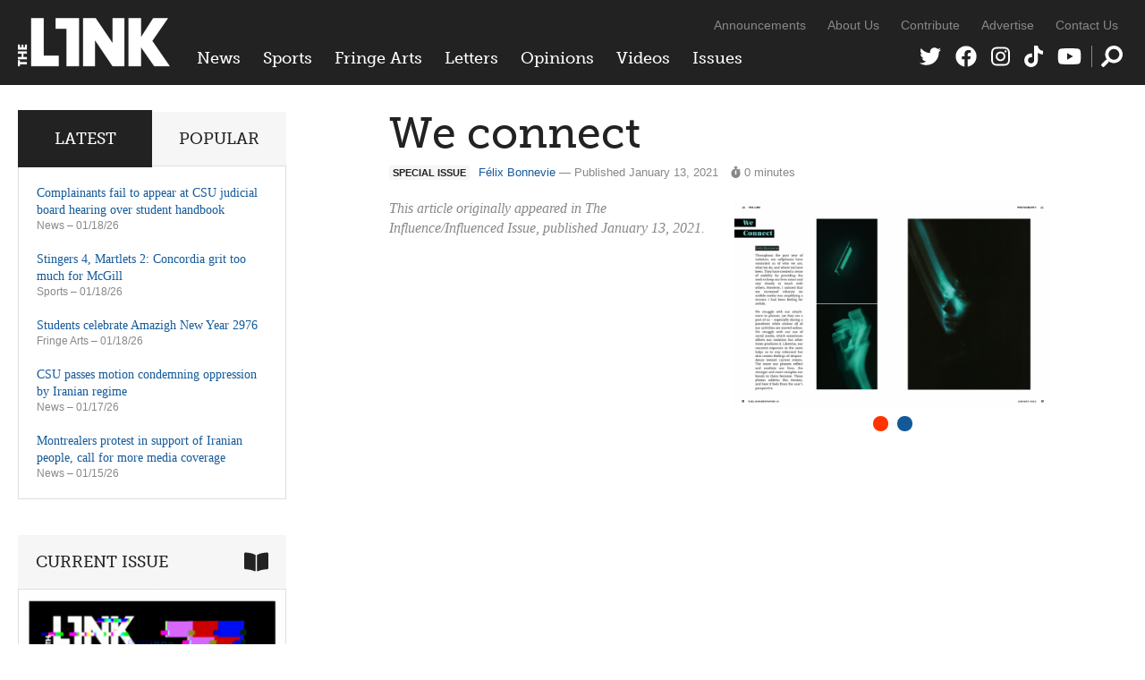

--- FILE ---
content_type: text/html; charset=UTF-8
request_url: https://thelinknewspaper.ca/article/we-connect
body_size: 6765
content:
<!DOCTYPE html>
<html lang="en">
<head>
	<meta charset="utf-8" />
	<meta name="description" content="Throughout the past year of isolation, our cellphones have reminded us of who we are, what we do, and where we have been." />
	<meta name="thumbnail" content="https://thelinknewspaper.ca/images/articles/_resized/We_Connect_for_upload.png" />
	<meta name="viewport" content="width=device-width, initial-scale=1, maximum-scale=1" />	
	

	<meta property="og:title" content="We connect | Special Issue" />
	<meta property="og:description" content="Throughout the past year of isolation, our cellphones have reminded us of who we are, what we do, and where we have been." />
	<meta property="og:image" content="https://thelinknewspaper.ca/images/articles/_resized/We_Connect_for_upload.png" />
	<meta property="og:url" content="https://thelinknewspaper.ca/article/we-connect" />
	<meta property="og:type" content="article" />
		
	<meta name="twitter:card" content="summary_large_image" />
	<meta name="twitter:site" content="@linknewspaper" />
	<meta name="twitter:title" content="We connect | Special Issue" />
	<meta name="twitter:description" content="Throughout the past year of isolation, our cellphones have reminded us of who we are, what we do, and where we have been." />
	<meta name="twitter:creator" content="@linknewspaper" />
	<meta name="twitter:image:src" content="https://thelinknewspaper.ca/images/articles/_resized/We_Connect_for_upload.png" />
	<meta name="twitter:domain" content="thelinknewspaper.ca" />

	<link rel="stylesheet" href="https://thelinknewspaper.ca/cache/35203d63fbd814be9e38f00d3260574b53bb6ac3.1610549953.css" media="all" />
	<!--[if lt IE 9]>
		<script src="/assets/js/html5shiv-min.js"></script>
	<![endif]-->	
	<!--[if lt IE 8]>
		<style type="text/css">.group{display:inline-block;}</style>
	<![endif]-->
	<link rel="alternate" type="application/rss+xml" href="/feed" title="The Link" />

	<script defer src="/assets/fa/fontawesome.min.js"></script>
	<script defer src="/assets/fa/brands.min.js"></script>
	<script defer src="/assets/fa/solid.min.js"></script>
	
	<script src="//use.typekit.net/bph8jts.js"></script>
	<script>try{Typekit.load();}catch(e){}</script>

	<title>We connect | Special Issue &ndash; The Link</title>
	
</head>
<body>	
	
	<div id="top">
		
		<header id="global-header" role="banner">
			<div class="wrapper group">
				
				<div id="logo">
					<a href="/"><img src="/assets/img/logo-2020.png" alt="The Link" /></a>
				</div>
	
				<div id="navs">
					<nav id="global-nav">
					<ul>
						<li><a href="/section/c/news">News</a>
						
							<ul class="dropdown group">
	<li>
		<a href="https://thelinknewspaper.ca/article/complainants-fail-appear-csu-judicial-board-student-handbook">
		<img src="/images/made/images/articles/_resized/00.graphics.CSU.Naya_Hachwa_300_200_90_s_c1.jpeg" class="border" alt="" />
		Complainants fail to appear at CSU judicial board hearing over student handbook</a>
	</li>

						
							
	<li>
		<a href="https://thelinknewspaper.ca/article/csu-passes-motion-condemning-oppression-by-iranian-regime">
		<img src="/images/made/images/articles/_resized/00.graphics.CSU.Naya_Hachwa_300_200_90_s_c1.jpeg" class="border" alt="" />
		CSU passes motion condemning oppression by Iranian regime</a>
	</li>

						
							
	<li>
		<a href="https://thelinknewspaper.ca/article/montrealers-protest-iranian-people-call-for-media-coverage">
		<img src="/images/made/images/articles/_resized/07.news.Iran.Golestani.online_300_200_90_s_c1.JPG" class="border" alt="" />
		Montrealers protest in support of Iranian people, call for more media coverage</a>
	</li>

						
							
	<li>
		<a href="https://thelinknewspaper.ca/article/accounts-from-montreal-protesters-detail-police-violence">
		<img src="/images/made/images/articles/_resized/07.feature.news.police_brutality.Sean.print.Andrae_Lerone_Lewis._U2A8406_300_200_90_s_c1.jpg" class="border" alt="" />
		Accounts from Montreal protesters detail police violence</a>
	</li>

						
							
	<li>
		<a href="https://thelinknewspaper.ca/article/future-quebec-healthcare-bill-2">
		<img src="/images/made/images/articles/_resized/07.news.bill_2_.HST.print.Matthew_Daldalian.DSC01867_300_200_90_s_c1.jpg" class="border" alt="" />
		The future of Quebec healthcare following Bill 2</a>
	</li>

						
							
	<li>
		<a href="https://thelinknewspaper.ca/article/graduate-student-association-president-gone-rogue">
		<img src="/images/made/images/articles/_resized/07_NEWS_GSA_Scandal_AnthonyNapoli_300_200_90_s_c1.jpg" class="border" alt="" />
		Graduate Student Association president gone rogue</a>
	</li>
</ul>
						
						</li>
						<li><a href="/section/c/sports">Sports</a>
						
							<ul class="dropdown group">
	<li>
		<a href="https://thelinknewspaper.ca/article/stingers-4-martlets-2-concordia-grit-too-much-for-mcgill">
		<img src="/images/made/images/articles/_resized/07.sports.WHKYvsMCG.samuel.online.Ines_Talis.IT__0543_300_200_90_s_c1.jpg" class="border" alt="" />
		Stingers 4, Martlets 2: Concordia grit too much for McGill</a>
	</li>

						
							
	<li>
		<a href="https://thelinknewspaper.ca/article/sky-sports-halo-a-for-the-girls-movement-gone-wrong">
		<img src="/images/made/images/articles/_resized/07_SPORTS_SkySportsHalo_NayaHachwa_300_200_s_c1.png" class="border" alt="" />
		Sky Sports Halo: A &#8216;for the girls&#8217; movement gone wrong</a>
	</li>

						
							
	<li>
		<a href="https://thelinknewspaper.ca/article/sports-fandom-no-longer-needs-to-be-attached-to-where-youre-from">
		<img src="/images/made/images/articles/_resized/07_SPORTS_SportsMediaFandom_LuciaCastroGiron_300_200_90_s_c1.jpeg" class="border" alt="" />
		Sports fandom no longer needs to be attached to where you’re from</a>
	</li>

						
							
	<li>
		<a href="https://thelinknewspaper.ca/article/how-le-nadia-is-building-connections-in-womens-sports">
		<img src="/images/made/images/articles/_resized/07.sports.Le_Nadia.Marisa.print.Andy_Brunet.IMG_1006_(1)_300_200_90_s_c1.jpg" class="border" alt="" />
		How Le Nadia is building connections in women’s sports</a>
	</li>

						
							
	<li>
		<a href="https://thelinknewspaper.ca/article/mcgill-athletic-cuts-set-to-affect-concordia-competition">
		<img src="/images/made/images/articles/_resized/07.sports.McGill_Athletics.Sam.print.Daniel_Gonzalez.1U5A5508_300_200_90_s_c1.jpg" class="border" alt="" />
		McGill athletic cuts set to affect Concordia competition</a>
	</li>

						
							
	<li>
		<a href="https://thelinknewspaper.ca/article/azzurri-10-stingers-0-italy-swarms-concordia">
		<img src="/images/made/images/articles/_resized/20251213-_U2A0920_300_200_90_s_c1.jpg" class="border" alt="" />
		Azzurri 10, Stingers 0: Italy swarms Concordia</a>
	</li>
</ul>
						
						</li>
						<li><a href="/section/c/arts">Fringe Arts</a>
						
							<ul class="dropdown group">
	<li>
		<a href="https://thelinknewspaper.ca/article/students-celebrate-amazigh-new-year-2976">
		<img src="/images/made/images/articles/_resized/07.fringe.yennayer.Racha.online.Racha.P1012215_300_200_90_s_c1.jpg" class="border" alt="" />
		Students celebrate Amazigh New Year 2976</a>
	</li>

						
							
	<li>
		<a href="https://thelinknewspaper.ca/article/your-2026-horoscope">
		<img src="/images/made/images/articles/_resized/Sex_Horoscopes_300_200_90_s_c1.jpg" class="border" alt="" />
		Your 2026 horoscope</a>
	</li>

						
							
	<li>
		<a href="https://thelinknewspaper.ca/article/the-power-of-small-scale-art">
		<img src="/images/made/images/articles/_resized/PC090134_300_200_90_s_c1.jpg" class="border" alt="" />
		The power of small-scale art</a>
	</li>

						
							
	<li>
		<a href="https://thelinknewspaper.ca/article/uncertainly-clear">
		<img src="/images/made/images/articles/_resized/07_FRINGE_Uncertainty_NayaHachwa_300_200_90_s_c1.jpg" class="border" alt="" />
		Uncertainly Clear</a>
	</li>

						
							
	<li>
		<a href="https://thelinknewspaper.ca/article/old-school-is-the-new-house">
		<img src="/images/made/images/articles/_resized/472139985_10161952995919795_2541852763382060593_n_300_200_90_s_c1.jpg" class="border" alt="" />
		Old school is the new house</a>
	</li>

						
							
	<li>
		<a href="https://thelinknewspaper.ca/article/a-softer-way-back-to-creativity">
		<img src="/images/made/images/articles/_resized/image3_300_200_90_s_c1.jpeg" class="border" alt="" />
		A softer way back to creativity</a>
	</li>
</ul>
						
						</li>
						<li><a href="/section/c/letters">Letters</a>
						
							<ul class="dropdown group">
	<li>
		<a href="https://thelinknewspaper.ca/article/letter-to-the-editor-what-you-also-need-to-know-to-get-the-full-story">
		<img src="/images/made/images/articles/_resized/letters_440_392_90_(1)_300_200_90_s_c1.jpg" class="border" alt="" />
		Letter to the Editor: What you also need to know to get the full story</a>
	</li>

						
							
	<li>
		<a href="https://thelinknewspaper.ca/article/open-letter-fedup-campaign-goes-all-in-on-abolishing-aramark">
		<img src="/images/made/images/articles/_resized/fedupgroup_300_200_90_s_c1.jpg" class="border" alt="" />
		Open Letter: FedUp Campaign goes ‘All In’ on abolishing Aramark</a>
	</li>

						
							
	<li>
		<a href="https://thelinknewspaper.ca/article/open-letter-we-now-declare-the-hive-a-police-free-zone">
		<img src="/images/made/images/articles/_resized/299321998_450527770421357_2021197585412293980_n_300_200_90_s_c1.jpg" class="border" alt="" />
		Open Letter: We now declare The Hive a police-free zone</a>
	</li>

						
							
	<li>
		<a href="https://thelinknewspaper.ca/article/letter-to-the-editor">
		<img src="/images/made/images/articles/_resized/letters_440_392_90_(1)_300_200_90_s_c1.jpg" class="border" alt="" />
		Letter to the Editor</a>
	</li>

						
							
	<li>
		<a href="https://thelinknewspaper.ca/article/letter-platforming-hate-is-unacceptable">
		<img src="/images/made/images/articles/_resized/letters_440_392_90_(1)_300_200_90_s_c1.jpg" class="border" alt="" />
		Letter: Platforming hate is unacceptable</a>
	</li>

						
							
	<li>
		<a href="https://thelinknewspaper.ca/article/concordia-alumni-letter-in-solidarity-with-palestinians">
		<img src="/images/made/images/articles/_resized/letters_440_392_90_(1)_300_200_90_s_c1.jpg" class="border" alt="" />
		Concordia Alumni Letter in Solidarity with Palestinians</a>
	</li>
</ul>
						
						</li>
						<li><a href="/section/c/opinions">Opinions</a>
						
							<ul class="dropdown group">
	<li>
		<a href="https://thelinknewspaper.ca/article/your-2026-horoscope">
		<img src="/images/made/images/articles/_resized/Sex_Horoscopes_300_200_90_s_c1.jpg" class="border" alt="" />
		Your 2026 horoscope</a>
	</li>

						
							
	<li>
		<a href="https://thelinknewspaper.ca/article/u.s-imperialism-knows-no-bounds">
		<img src="/images/made/images/articles/_resized/07_EDITORIAL_NayaHachwa_Online_300_200_90_s_c1.jpg" class="border" alt="" />
		Editorial: U.S. imperialism knows no bounds</a>
	</li>

						
							
	<li>
		<a href="https://thelinknewspaper.ca/article/when-solidarity-is-selective-silence-becomes-political">
		<img src="/images/made/images/articles/_resized/07_OPS_Iran_NayaHachwa_300_200_90_s_c1.jpg" class="border" alt="" />
		When solidarity is selective, silence becomes political</a>
	</li>

						
							
	<li>
		<a href="https://thelinknewspaper.ca/article/social-culture-have-you-awakened-your-ai-yet">
		<img src="/images/made/images/articles/_resized/07_OPS_Robotheism_CarmenWile_300_200_90_s_c1.jpg" class="border" alt="" />
		Social (Cult)ure: Have you awakened your AI yet?</a>
	</li>

						
							
	<li>
		<a href="https://thelinknewspaper.ca/article/stop-making-students-pay-to-work">
		<img src="/images/made/images/articles/_resized/07_OPS_Internships_Kaz_300_200_90_s_c1.jpg" class="border" alt="" />
		Stop making students pay to work</a>
	</li>

						
							
	<li>
		<a href="https://thelinknewspaper.ca/article/the-hidden-politics-of-learning">
		<img src="/images/made/images/articles/_resized/07_OPS_Education_AnthonyNapoli_300_200_s_c1.png" class="border" alt="" />
		The hidden politics of learning</a>
	</li>
</ul>
						
						</li>
						<li><a href="/videos">Videos</a>
						
							<ul class="dropdown group">
							<li>
								<a href="https://thelinknewspaper.ca/videos/view/beads-for-landback">
								<img src="/images/made/images/thumbnails/_resized/1thumbdes_(1)_300_200_s_c1.png" class="border" alt="" />
								Beads for Landback</a>
							</li>
						
						
							
							<li>
								<a href="https://thelinknewspaper.ca/videos/view/arsaniq-deer-interview">
								<img src="/images/made/images/thumbnails/_resized/1824EE5B-E16E-490F-A086-C42018DAA917_300_200_90_s_c1.jpeg" class="border" alt="" />
								Arsaniq Deer Interview</a>
							</li>
						
						
							
							<li>
								<a href="https://thelinknewspaper.ca/videos/view/loneliness-on-concordias-campus">
								<img src="/images/made/images/thumbnails/_resized/Screenshot_2024-12-03_at_8.01.02 PM_(1)_300_200_s_c1.png" class="border" alt="" />
								Loneliness On Concordia&#8217;s Campus</a>
							</li>
						
						
							
							<li>
								<a href="https://thelinknewspaper.ca/videos/view/tuition-hikes-aftermath">
								<img src="/images/made/images/thumbnails/_resized/Screenshot_2024-12-02_at_10.57.32 PM_300_200_s_c1.png" class="border" alt="" />
								Tuition Hikes Aftermath</a>
							</li>
						
						
							
							<li>
								<a href="https://thelinknewspaper.ca/videos/view/shibari-night-at-tension-mtl">
								<img src="/images/made/images/thumbnails/_resized/ytyrt_300_200_s_c1.png" class="border" alt="" />
								Shibari Night at Tension MTL</a>
							</li>
						
						
							
							<li>
								<a href="https://thelinknewspaper.ca/videos/view/new-social-housing-chinatown">
								<img src="/images/made/images/thumbnails/_resized/Untitled_design_(2)_300_200_s_c1.png" class="border" alt="" />
								New Social Housing in Chinatown</a>
							</li>
						</ul>
						
						</li>
						<li class="nav-issues"><a href="/back-issues">Issues</a>
						
							<ul class="dropdown group">
							<li>
								<a href="https://thelinknewspaper.ca/back-issues/read/volume-46-issue-7">
								<img src="/images/made/images/issues/_resized/Screenshot_2026-01-13_013044_300_400_c1.png" class="border" alt="" />
								Volume 46, Issue 7</a>
							</li>
						
						
							
							<li>
								<a href="https://thelinknewspaper.ca/back-issues/read/volume-46-issue-6">
								<img src="/images/made/images/issues/_resized/Screenshot_(42)_300_400_c1.png" class="border" alt="" />
								Volume 46, Issue 6</a>
							</li>
						
						
							
							<li>
								<a href="https://thelinknewspaper.ca/back-issues/read/volume-46-issue-5">
								<img src="/images/made/images/issues/_resized/Screenshot_(41)_300_400_c1.png" class="border" alt="" />
								Volume 46, Issue 5</a>
							</li>
						
						
							
							<li>
								<a href="https://thelinknewspaper.ca/back-issues/read/volume-46-issue-4">
								<img src="/images/made/images/issues/_resized/Screenshot_(37)_300_400_c1.png" class="border" alt="" />
								Volume 46, Issue 4</a>
							</li>
						
						
							
							<li>
								<a href="https://thelinknewspaper.ca/back-issues/read/volume-46-issue-3">
								<img src="/images/made/images/issues/_resized/Screenshot_(36)_300_400_c1.png" class="border" alt="" />
								Volume 46, Issue 3</a>
							</li>
						
						
							
							<li>
								<a href="https://thelinknewspaper.ca/back-issues/read/volume-46-issue-2">
								<img src="/images/made/images/issues/_resized/Screenshot_(33)_300_400_c1.png" class="border" alt="" />
								Volume 46, Issue 2</a>
							</li>
						</ul>
						
						</li>
					</ul>
				</nav>
					<nav id="secondary-nav">
					<ul>
						<li><a href="/blog">Announcements</a></li>
						<li><a href="/about">About Us</a></li>
						<li><a href="/contribute">Contribute</a></li>
						<li><a href="/advertise">Advertise</a></li>
						<li><a href="/contact">Contact Us</a></li>
					</ul>
				</nav>
					<nav id="social-nav">
					<ul>
						<li><a href="https://twitter.com/linknewspaper"><i class="fab fa-twitter" title="Twitter"></i></a></li>
						<li><a href="http://facebook.com/thelinknewspaper"><i class="fab fa-facebook" title="Facebook"></i></a></li>
						<li><a href="https://www.instagram.com/linknewspaper/"><i class="fab fa-instagram" title="Instagram"></i></a></li>
						<li><a href="https://www.tiktok.com/@thelinknewspaper"><i class="fab fa-tiktok" title="TikTok"></i></a></li>
						<li><a href="http://www.youtube.com/thelinknewspaper/"><i class="fab fa-youtube" title="YouTube"></i></a></li>
						<li class="nav-search"><a href="#search"><i class="fas fa-search" data-fa-transform="flip-h" title="Search Form"></i></a></li>
					</ul>
				</nav>
					<div role="search" class="search-form">
				<form id="search" method="post" action="https://thelinknewspaper.ca/"  >
<div class='hiddenFields'>
<input type="hidden" name="ACT" value="24" />
<input type="hidden" name="RES" value="20" />
<input type="hidden" name="meta" value="PgR1/PI2qpgfGKCfgryrWHcKoDfWMHq8pVKdMJNIVExrkYHKaVtKDcIrnZlEbxvIe4f0phjuitx+wsNV8yIQ6nZVp066M8MtfM4o+uGucH1ZcrEb8/HTIAoCLwZa71xAc/+aX4wBkubgY4nG3A6Eb5o9Tdb5OMAwE5DO/r7hvA9KcXGYS/uiBTmsls0yH8eTRc+DEuF8n7tQGQUo7FRwvAEefVvfmypvcYlp+kp+DMWN61rMyxw9Y8VARZKys09VuclTFC/a+m41rIi6dqQknbTEG2aNfuc2tR4bE7kddUhjL1ukr34+LUF/JLGFff3TwQwTpTOYGuZ6ZjVd6no8ttr/W8zlkOamruGvhuINluBBr7VdLfFlynzL48rpFBN53htqi16TOzYHRsAAGib8HvM2DcKqP6GAn1BGEfi+2W2VJ/WG3bA/0n7FgEOT47CUe66uFhl0rs62BmJa/0KAUxRWgnLCrO52w75cOMHGKBRvjqMtd5GXvMM/yNgUpnNOog56fb69pu7RzVOxsO3UvQ==" />
<input type="hidden" name="site_id" value="1" />
<input type="hidden" name="csrf_token" value="5eebe812741c6fbc96e292068a53437768016abb" />
</div>


					<div>
						<i class="fas fa-times search-close" title="Close"></i>
						<input type="text" name="keywords" class="input" placeholder="Search The Link" />
						<button class="icon-btn"><i class="fas fa-search" data-fa-transform="flip-h" title="Search"></i></button>
					</div>
				</form>
				</div>
				</div>
			
			</div>
		</header>
		
		
		
	</div>
	
	
	
<div class="body wrapper group">	
	<main class="content">
		











	
	
		
	
	
		
		
	
	


	
	
	
	
	
		
	
	
		
	
	<article class="content-inner">

		<h1>We connect</h1>
		
		<p class="byline"><span class="topic-badge">Special Issue</span><a href="/author/felix-bonnevie">Félix Bonnevie</a> &mdash; Published January 13, 2021 <span class="reading-time"><i class="fas fa-stopwatch"></i>0 minutes</span></p>
	
		
			
			<div class="entry-images  flexslider"><div class="slides group">
			
				<figure>
					<a href="https://thelinknewspaper.ca/images/made/images/articles/_resized/We_Connect_for_upload_900_600.png" rel="images" class="cb" title="">
						<img src="/images/made/images/articles/_resized/We_Connect_for_upload_900_600.png" alt="" />
					</a>
					
				</figure>
			
			
			
				<figure>
					<a href="https://thelinknewspaper.ca/images/made/images/articles/_resized/We_Connect_for_upload2_900_600.png" rel="images" class="cb" title="">
						<img src="/images/made/images/articles/_resized/We_Connect_for_upload2_900_600.png" alt="" />
					</a>
					
				</figure>
			</div></div>
			
		
		
		
			
			

		
		
		
				
		<p class="entry-issue">This article originally appeared in The Influence/Influenced Issue, published January 13, 2021.</p>

		<!-- AddThis Button BEGIN -->
<div class="addthis_toolbox addthis_default_style ">
<a class="addthis_button_facebook_like" fb:like:layout="button_count"></a>
<a class="addthis_button_tweet"></a>
<a class="addthis_counter addthis_pill_style"></a>
</div>
<script type="text/javascript" src="//s7.addthis.com/js/300/addthis_widget.js#pubid=ra-51e990ab7b3d5c97"></script>
<!-- AddThis Button END -->
		

	</article>
	
		
	
	


	</main>	
	<div class="sidebar">

	<div class="block widgets-block">
		<ul class="tabs group">
			<li><a href="#latest" class="active">Latest</a></li>
			<li><a href="#popular">Popular</a></li>
		</ul>
		<ul id="latest" class="widget-list">
		
			<li>
				<a href="https://thelinknewspaper.ca/article/complainants-fail-appear-csu-judicial-board-student-handbook">Complainants fail to appear at CSU judicial board hearing over student handbook</a>
				<p class="sidebar-byline"><a href="https://thelinknewspaper.ca/section/c/news">News</a> &ndash; 01/18/26</p>
				<!-- 509 views -->
			</li>
		
			<li>
				<a href="https://thelinknewspaper.ca/article/stingers-4-martlets-2-concordia-grit-too-much-for-mcgill">Stingers 4, Martlets 2: Concordia grit too much for McGill</a>
				<p class="sidebar-byline"><a href="https://thelinknewspaper.ca/section/c/sports">Sports</a> &ndash; 01/18/26</p>
				<!-- 830 views -->
			</li>
		
			<li>
				<a href="https://thelinknewspaper.ca/article/students-celebrate-amazigh-new-year-2976">Students celebrate Amazigh New Year 2976</a>
				<p class="sidebar-byline"><a href="https://thelinknewspaper.ca/section/c/arts">Fringe Arts</a> &ndash; 01/18/26</p>
				<!-- 1064 views -->
			</li>
		
			<li>
				<a href="https://thelinknewspaper.ca/article/csu-passes-motion-condemning-oppression-by-iranian-regime">CSU passes motion condemning oppression by Iranian regime</a>
				<p class="sidebar-byline"><a href="https://thelinknewspaper.ca/section/c/news">News</a> &ndash; 01/17/26</p>
				<!-- 968 views -->
			</li>
		
			<li>
				<a href="https://thelinknewspaper.ca/article/montrealers-protest-iranian-people-call-for-media-coverage">Montrealers protest in support of Iranian people, call for more media coverage</a>
				<p class="sidebar-byline"><a href="https://thelinknewspaper.ca/section/c/news">News</a> &ndash; 01/15/26</p>
				<!-- 1563 views -->
			</li>
		
		</ul>
		<ul id="popular" class="widget-list">
		
			
			<li>
				<a href="https://thelinknewspaper.ca/article/graduate-student-association-president-gone-rogue">Graduate Student Association president gone rogue</a>
				<p class="sidebar-byline"><a href="https://thelinknewspaper.ca/section/c/news">News</a> &ndash; 01/13/26</p>
				<!-- 1853 views -->
			</li>
			
			<li>
				<a href="https://thelinknewspaper.ca/article/concordia-university-presidents-salary">Concordia University president&#8217;s salary reaches $547,623</a>
				<p class="sidebar-byline"><a href="https://thelinknewspaper.ca/section/c/news">News</a> &ndash; 01/13/26</p>
				<!-- 1759 views -->
			</li>
			
			<li>
				<a href="https://thelinknewspaper.ca/article/montrealers-protest-iranian-people-call-for-media-coverage">Montrealers protest in support of Iranian people, call for more media coverage</a>
				<p class="sidebar-byline"><a href="https://thelinknewspaper.ca/section/c/news">News</a> &ndash; 01/15/26</p>
				<!-- 1563 views -->
			</li>
			
			<li>
				<a href="https://thelinknewspaper.ca/article/future-quebec-healthcare-bill-2">The future of Quebec healthcare following Bill 2</a>
				<p class="sidebar-byline"><a href="https://thelinknewspaper.ca/section/c/news">News</a> &ndash; 01/13/26</p>
				<!-- 1476 views -->
			</li>
			
			<li>
				<a href="https://thelinknewspaper.ca/article/the-power-of-small-scale-art">The power of small-scale art</a>
				<p class="sidebar-byline"><a href="https://thelinknewspaper.ca/section/c/arts">Fringe Arts</a> &ndash; 01/13/26</p>
				<!-- 1250 views -->
			</li>
			
		
		</ul>
	</div>
	
	
	
		
				
	<div class="block issue-block">
		<h3>Current Issue<i class="fas fa-book-open"></i></h3>
		
			<a href="https://thelinknewspaper.ca/back-issues/read/volume-46-issue-7" title="View issue"><img src="/images/made/images/issues/Screenshot_2026-01-13_013044_600_825_s.png" class="border" alt="" /></a>
			<h4><a href="https://thelinknewspaper.ca/back-issues/read/volume-46-issue-7">Volume 46, Issue 7</a></h4>
		
	</div>
	
	
	<div class="block rect click-block">
		
			<div class="clicker Home Medium Rectangle Bottom (300 × 250), Section Medium Rectangle Bottom (300 × 250), Article Medium Rectangle Bottom (300 × 250)">
	<a href="https://thelinknewspaper.ca/advertise" data-position="Home Medium Rectangle Bottom (300 × 250), Section Medium Rectangle Bottom (300 × 250), Article Medium Rectangle Bottom (300 × 250)" data-identifier="ad-link-2024-25">
		<img src="/images/click/AD_AD_4.png" alt="" data-desktop-src="/images/click/AD_AD_4.png" data-mobile-src="/images/click/AD_AD_4.png" />
	</a>
</div>
		
	</div>
	
	
	
	<div class="block video-block">
		<h3>Video<i class="fab fa-youtube"></i></h3>
		<iframe width="200" height="113" src="https://www.youtube.com/embed/AWrRIZ46jFA?feature=oembed&controls=no&modestbranding=1&rel=0" frameborder="0" allow="accelerometer; autoplay; clipboard-write; encrypted-media; gyroscope; picture-in-picture; web-share" referrerpolicy="strict-origin-when-cross-origin" allowfullscreen title="Arsaniq Deer Interview"></iframe>
		<p><a href="https://thelinknewspaper.ca/videos/view/arsaniq-deer-interview">Arsaniq Deer Interview</a></p>
	</div>
	

		
		
	
					
</div>
	
			
	<div class="footer-grid related">
		<h2>Related Reading</h2>
		<ul class="grid group">
			<li>
			
				<span class="topic-badge">Fringe Arts</span>
				<a href="/article/silver-exposed">
				
				</a>
				<h3><a href="/article/silver-exposed">(Silver), Exposed</a></h3>
				<p class="byline">Alex Mcgill &ndash; March 29, 2011</p>
			
			</li>
	

	
			<li>
			
				<span class="topic-badge">Fringe Arts</span>
				<a href="/article/breaking-all-the-rules">
				
					<img src="/images/made/images/articles/Volume_31/11/11cul.enterlight2_600_375_90_s_c1.jpg" alt="" />
				
				</a>
				<h3><a href="/article/breaking-all-the-rules">Breaking All the Rules</a></h3>
				<p class="byline">Natalia Lara &ndash; November 8, 2011</p>
			
			</li>
	

	
			<li>
			
				<span class="topic-badge">Fringe Arts</span>
				<a href="/article/abstract-and-extreme-exhibitions">
				
					<img src="/images/made/images/articles/Volume_33/Fringe/8cul.step-in-the-sun-biggs_600_375_90_s_c1.jpeg" alt="" />
				
				</a>
				<h3><a href="/article/abstract-and-extreme-exhibitions">Abstract and Extreme Exhibitions</a></h3>
				<p class="byline">Meghan Pearson &ndash; October 5, 2012</p>
			
			</li>
	

	
			<li>
			
				<span class="topic-badge">Fringe Arts</span>
				<a href="/article/art-in-the-lenses">
				
					<img src="/images/made/images/articles/Volume_34/Fringe/17FR.phototalk_600_375_90_s_c1.jpg" alt="" />
				
				</a>
				<h3><a href="/article/art-in-the-lenses">Art In the Lenses</a></h3>
				<p class="byline">Athina Lugez &ndash; January 14, 2014</p>
			
			</li>
	</ul>
	</div>

		
</div>
	
	

	<footer id="global-footer">
		<div class="wrapper group">
			<div class="footer-left">
				<ul>
					<li><a href="/blog">Announcements</a></li>
					<li><a href="/about">About Us</a></li>
					<li><a href="/advertise">Advertise</a></li>
					<li><a href="/contribute">Contribute</a></li>
					<li><a href="/back-issues">Archives</a></li>
					<li><a href="/contact">Contact Us</a></li>
					<li><a href="/feed">RSS</a></li>
				</ul>
				<p>All content &copy; 2026 The Link Publication Society Inc. <a href="#top">Top of Page</a></p>
			</div>
		</div>
	</footer>

	
	<script src="https://ajax.googleapis.com/ajax/libs/jquery/3.5.1/jquery.min.js"></script>
	<script src="https://thelinknewspaper.ca/cache/efd0e364c466808b3c547f478a0b645668779bbe.1607357287.js"></script>
	
	
	<script>window.twttr = (function(d, s, id) {
	  var js, fjs = d.getElementsByTagName(s)[0],
	    t = window.twttr || {};
	  if (d.getElementById(id)) return t;
	  js = d.createElement(s);
	  js.id = id;
	  js.src = "https://platform.twitter.com/widgets.js";
	  fjs.parentNode.insertBefore(js, fjs);
	
	  t._e = [];
	  t.ready = function(f) {t._e.push(f);};
	
	  return t;
	}(document, "script", "twitter-wjs"));</script>
	
	<script async src="https://www.googletagmanager.com/gtag/js?id=G-9SKR9MJZDC"></script>
	<script>
		window.dataLayer = window.dataLayer || []; 
		function gtag(){dataLayer.push(arguments);}
		gtag('js', new Date());
		gtag('config', 'G-9SKR9MJZDC');
	</script>

</body>
</html>